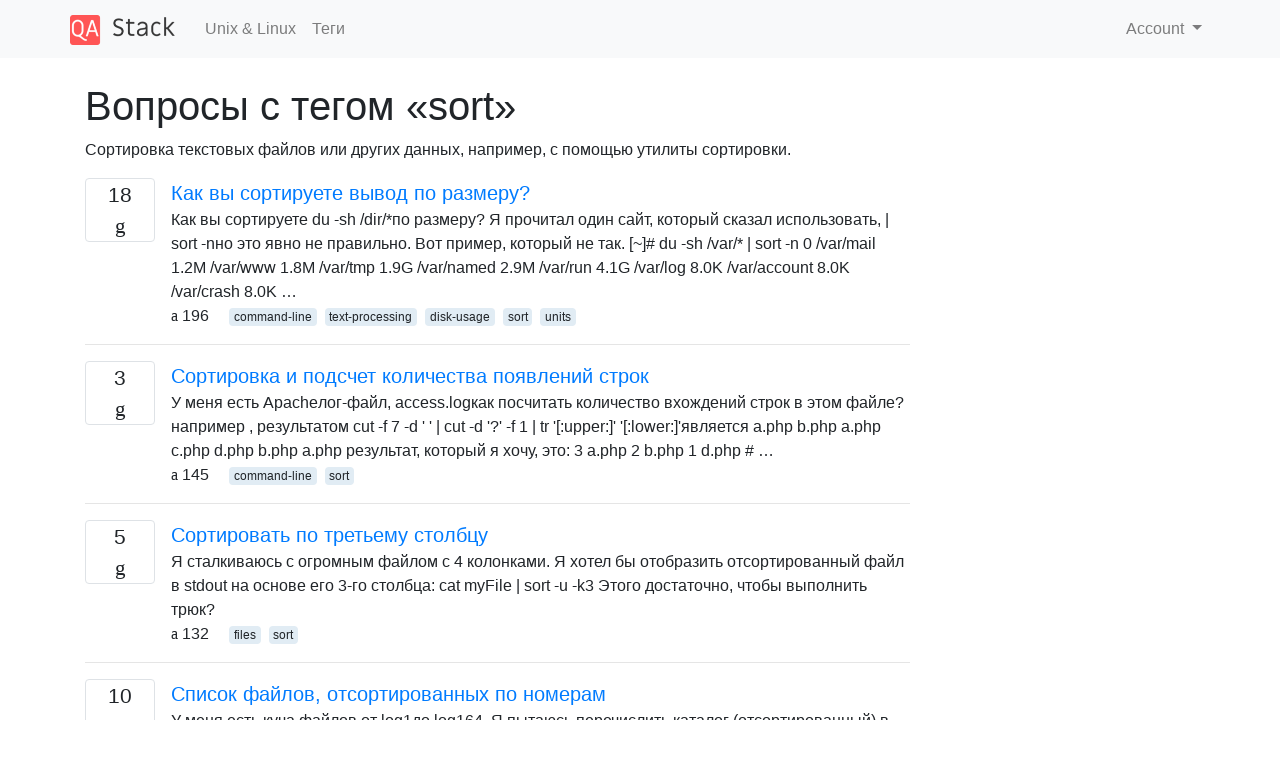

--- FILE ---
content_type: text/html; charset=utf-8
request_url: https://qastack.ru/unix/tagged/sort/
body_size: 29516
content:

<!doctype html>
<html lang="en">
<head>
  
  <!-- Global site tag (gtag.js) - Google Analytics -->
  <script async src="https://www.googletagmanager.com/gtag/js?id=UA-133560070-1"></script>
  <script>
    window.dataLayer = window.dataLayer || [];
    function gtag(){dataLayer.push(arguments);}
    gtag('js', new Date());
    gtag('config', 'UA-133560070-1');
  </script>
  

  <!-- Required meta tags -->
  <meta charset="utf-8">
  <meta name="viewport" content="width=device-width, initial-scale=1, shrink-to-fit=no">

  <link rel="stylesheet" href="https://qastack-assets.s3.eu-central-1.amazonaws.com/static/lib/bootstrap-4.4.1/css/bootstrap.min.css">
  <link rel="stylesheet" href="https://qastack-assets.s3.eu-central-1.amazonaws.com/static/css/custom.css" >
  <link rel="stylesheet" href="https://qastack-assets.s3.eu-central-1.amazonaws.com/static/icons/styles.css" >

  <title>Unix &amp; Linux sort</title>
  
  <link rel="canonical" href="https://qastack.ru/unix/tagged/sort/" />


  <link rel="apple-touch-icon" sizes="180x180" href="https://qastack-assets.s3.eu-central-1.amazonaws.com/static/favicon/apple-touch-icon.png">
  <link rel="icon" type="image/png" sizes="32x32" href="https://qastack-assets.s3.eu-central-1.amazonaws.com/static/favicon/favicon-32x32.png">
  <link rel="icon" type="image/png" sizes="16x16" href="https://qastack-assets.s3.eu-central-1.amazonaws.com/static/favicon/favicon-16x16.png">
  <link rel="manifest" href="https://qastack-assets.s3.eu-central-1.amazonaws.com/static/favicon/site.webmanifest">

  <script>var useGDPR = false;</script>

  
  <script async src="https://pagead2.googlesyndication.com/pagead/js/adsbygoogle.js"></script>
  <script>
    if(useGDPR) {
        (adsbygoogle = window.adsbygoogle || []).pauseAdRequests = 1;
        
    }
    (adsbygoogle = window.adsbygoogle || []).push({
        google_ad_client: "ca-pub-0985488874840506",
        enable_page_level_ads: true
    });
  </script>
</head>
<body>
<nav class="navbar navbar-expand navbar-light bg-light">
  <div class="container">
    <a class="navbar-brand" href="/"><img src="https://qastack-assets.s3.eu-central-1.amazonaws.com/static/img/logo.png" height="30" alt="QA Stack"></a>
    <button class="navbar-toggler" type="button" data-toggle="collapse" data-target="#navbarSupportedContent"
            aria-controls="navbarSupportedContent" aria-expanded="false" aria-label="Toggle navigation">
      <span class="navbar-toggler-icon"></span>
    </button>

    <div class="collapse navbar-collapse" id="navbarSupportedContent">
      <ul class="navbar-nav mr-auto">
        
          <li class="nav-item">
            <a class="nav-link" href="/unix/">Unix &amp; Linux</a>
          </li>
          <li class="nav-item">
            <a class="nav-link" href="/unix/tags/">Теги</a>
          </li>
        
      </ul>
      
      <ul class="navbar-nav">
        <li class="nav-item dropdown">
          
            <a class="nav-link dropdown-toggle" href="#" id="authDropdown" role="button" data-toggle="dropdown" aria-haspopup="true" aria-expanded="false">
              Account
            </a>
            <div class="dropdown-menu dropdown-menu-right" aria-labelledby="authDropdown">
              <a class="dropdown-item" href="/accounts/login/?next=/">Войти</a>
              <a class="dropdown-item" href="/accounts/signup/?next=/unix/tagged/sort/">Регистрация</a>
            </div>
          
        </li>
      </ul>
    </div>
  </div>
</nav>
<section class="container mt-4">
  
  
  
    <h1 class="">Вопросы с тегом «sort»</h1>
    
      <p>
                Сортировка текстовых файлов или других данных, например, с помощью утилиты сортировки.
            </p>
    
  

  <div class="row">
    <div class="col-md-9" id="jscroll">
      

  <article class="media">
    <div class="text-center pr-3">
      
      <div>
        <div class="votes-count border rounded" title="ответов">
          18 <br> <span class="icon-answers"></span>
        </div>
      </div>
    </div>
    <div class="media-body">
      <a href="/unix/4681/how-do-you-sort-du-output-by-size" class="list-name">Как вы сортируете вывод по размеру?</a>
      <div>Как вы сортируете du -sh /dir/*по размеру? Я прочитал один сайт, который сказал использовать, | sort -nно это явно не правильно. Вот пример, который не так. [~]# du -sh /var/* | sort -n 0 /var/mail 1.2M /var/www 1.8M /var/tmp 1.9G /var/named 2.9M /var/run 4.1G /var/log 8.0K /var/account 8.0K /var/crash 8.0K …</div>
      <div>
        
          <span class="mr-3">
                  <span class="icon-thumbs-up"></span> 196
                </span>
        
        
          <span>
                  
                    <a href="/unix/tagged/command-line/" class="badge badge-warning">command-line</a>&nbsp;
                  
                    <a href="/unix/tagged/text-processing/" class="badge badge-warning">text-processing</a>&nbsp;
                  
                    <a href="/unix/tagged/disk-usage/" class="badge badge-warning">disk-usage</a>&nbsp;
                  
                    <a href="/unix/tagged/sort/" class="badge badge-warning">sort</a>&nbsp;
                  
                    <a href="/unix/tagged/units/" class="badge badge-warning">units</a>&nbsp;
                  
                </span>
        
      </div>
    </div>
  </article>
  
    <hr>
  

  <article class="media">
    <div class="text-center pr-3">
      
      <div>
        <div class="votes-count border rounded" title="ответов">
          3 <br> <span class="icon-answers"></span>
        </div>
      </div>
    </div>
    <div class="media-body">
      <a href="/unix/170043/sort-and-count-number-of-occurrence-of-lines" class="list-name">Сортировка и подсчет количества появлений строк</a>
      <div>У меня есть Apacheлог-файл, access.logкак посчитать количество вхождений строк в этом файле? например , результатом cut -f 7 -d &#x27; &#x27; | cut -d &#x27;?&#x27; -f 1 | tr &#x27;[:upper:]&#x27; &#x27;[:lower:]&#x27;является a.php b.php a.php c.php d.php b.php a.php результат, который я хочу, это: 3 a.php 2 b.php 1 d.php # …</div>
      <div>
        
          <span class="mr-3">
                  <span class="icon-thumbs-up"></span> 145
                </span>
        
        
          <span>
                  
                    <a href="/unix/tagged/command-line/" class="badge badge-warning">command-line</a>&nbsp;
                  
                    <a href="/unix/tagged/sort/" class="badge badge-warning">sort</a>&nbsp;
                  
                </span>
        
      </div>
    </div>
  </article>
  
    <hr>
  

  <article class="media">
    <div class="text-center pr-3">
      
      <div>
        <div class="votes-count border rounded" title="ответов">
          5 <br> <span class="icon-answers"></span>
        </div>
      </div>
    </div>
    <div class="media-body">
      <a href="/unix/104525/sort-based-on-the-third-column" class="list-name">Сортировать по третьему столбцу</a>
      <div>Я сталкиваюсь с огромным файлом с 4 колонками. Я хотел бы отобразить отсортированный файл в stdout на основе его 3-го столбца: cat myFile | sort -u -k3 Этого достаточно, чтобы выполнить трюк?</div>
      <div>
        
          <span class="mr-3">
                  <span class="icon-thumbs-up"></span> 132
                </span>
        
        
          <span>
                  
                    <a href="/unix/tagged/files/" class="badge badge-warning">files</a>&nbsp;
                  
                    <a href="/unix/tagged/sort/" class="badge badge-warning">sort</a>&nbsp;
                  
                </span>
        
      </div>
    </div>
  </article>
  
    <hr>
  

  <article class="media">
    <div class="text-center pr-3">
      
      <div>
        <div class="votes-count border rounded" title="ответов">
          10 <br> <span class="icon-answers"></span>
        </div>
      </div>
    </div>
    <div class="media-body">
      <a href="/unix/33909/list-files-sorted-numerically" class="list-name">Список файлов, отсортированных по номерам</a>
      <div>У меня есть куча файлов от log1до log164. Я пытаюсь перечислить каталог (отсортированный) в терминале UNIX, но функции сортировки предоставляют только такой формат: home:logs Home$ ls -1 | sort log1.gz log10.gz log100.gz log101.gz log102.gz log103.gz log104.gz log105.gz log106.gz ...etc Что я хочу это home:logs Home$ ls -1 | sort log1.gz …</div>
      <div>
        
          <span class="mr-3">
                  <span class="icon-thumbs-up"></span> 123
                </span>
        
        
          <span>
                  
                    <a href="/unix/tagged/ls/" class="badge badge-warning">ls</a>&nbsp;
                  
                    <a href="/unix/tagged/filenames/" class="badge badge-warning">filenames</a>&nbsp;
                  
                    <a href="/unix/tagged/sort/" class="badge badge-warning">sort</a>&nbsp;
                  
                    <a href="/unix/tagged/numbering/" class="badge badge-warning">numbering</a>&nbsp;
                  
                </span>
        
      </div>
    </div>
  </article>
  
    <hr>
  

  <article class="media">
    <div class="text-center pr-3">
      
      <div>
        <div class="votes-count border rounded" title="ответов">
          5 <br> <span class="icon-answers"></span>
        </div>
      </div>
    </div>
    <div class="media-body">
      <a href="/unix/76049/what-is-the-difference-between-sort-u-and-sort-uniq" class="list-name">В чем разница между «sort -u» и «sort | уник»?</a>
      <div>Везде, где я вижу, кто-то должен получить отсортированный, уникальный список, к которому они всегда обращаются sort | uniq. Я никогда не видел примеров, где кто-то использует sort -uвместо этого. Почему нет? В чем разница, и почему для сортировки лучше использовать uniq, чем уникальный флаг?</div>
      <div>
        
          <span class="mr-3">
                  <span class="icon-thumbs-up"></span> 120
                </span>
        
        
          <span>
                  
                    <a href="/unix/tagged/bash/" class="badge badge-warning">bash</a>&nbsp;
                  
                    <a href="/unix/tagged/sort/" class="badge badge-warning">sort</a>&nbsp;
                  
                    <a href="/unix/tagged/uniq/" class="badge badge-warning">uniq</a>&nbsp;
                  
                </span>
        
      </div>
    </div>
  </article>
  
    <hr>
  

  <article class="media">
    <div class="text-center pr-3">
      
      <div>
        <div class="votes-count border rounded" title="ответов">
          2 <br> <span class="icon-answers"></span>
        </div>
      </div>
    </div>
    <div class="media-body">
      <a href="/unix/52762/trying-to-sort-on-two-fields-second-then-first" class="list-name">Пытается отсортировать по двум полям, потом второе потом первое</a>
      <div>Я пытаюсь сортировать по нескольким столбцам. Результаты не такие, как ожидалось. Вот мои данные (people.txt): Simon Strange 62 Pete Brown 37 Mark Brown 46 Stefan Heinz 52 Tony Bedford 50 John Strange 51 Fred Bloggs 22 James Bedford 21 Emily Bedford 18 Ana Villamor 44 Alice Villamor 50 Francis Chepstow …</div>
      <div>
        
          <span class="mr-3">
                  <span class="icon-thumbs-up"></span> 106
                </span>
        
        
          <span>
                  
                    <a href="/unix/tagged/sort/" class="badge badge-warning">sort</a>&nbsp;
                  
                </span>
        
      </div>
    </div>
  </article>
  
    <hr>
  

  <article class="media">
    <div class="text-center pr-3">
      
      <div>
        <div class="votes-count border rounded" title="ответов">
          4 <br> <span class="icon-answers"></span>
        </div>
      </div>
    </div>
    <div class="media-body">
      <a href="/unix/29697/does-sort-support-sorting-a-file-in-place-like-sed-in-place" class="list-name">Поддерживает ли sort сортировку файла на месте, например `sed --in-place`?</a>
      <div>Я слепой или нет выбора, как --in-placeдля sort? Чтобы сохранить результаты во входном файле, sed использует -i( --in-place). Перенаправление вывода sortво входной файл sort &amp;lt; f &amp;gt; f приводит к тому, что он становится пустым. Если нет --in-placeвыбора - может быть, есть какая-то хитрость, как сделать это удобным способом? (Единственное, …</div>
      <div>
        
          <span class="mr-3">
                  <span class="icon-thumbs-up"></span> 80
                </span>
        
        
          <span>
                  
                    <a href="/unix/tagged/text-processing/" class="badge badge-warning">text-processing</a>&nbsp;
                  
                    <a href="/unix/tagged/sort/" class="badge badge-warning">sort</a>&nbsp;
                  
                </span>
        
      </div>
    </div>
  </article>
  
    <hr>
  

  <article class="media">
    <div class="text-center pr-3">
      
      <div>
        <div class="votes-count border rounded" title="ответов">
          4 <br> <span class="icon-answers"></span>
        </div>
      </div>
    </div>
    <div class="media-body">
      <a href="/unix/34325/sorting-the-output-of-find" class="list-name">Сортировка вывода «найти»?</a>
      <div>Мне нужно иметь возможность сортировать вывод по алфавиту findперед передачей его в команду. Ввод | sort |между не работал, так что я мог сделать? find folder1 folder2 -name &quot;*.txt&quot; -print0 | xargs -0 myCommand</div>
      <div>
        
          <span class="mr-3">
                  <span class="icon-thumbs-up"></span> 77
                </span>
        
        
          <span>
                  
                    <a href="/unix/tagged/shell/" class="badge badge-warning">shell</a>&nbsp;
                  
                    <a href="/unix/tagged/find/" class="badge badge-warning">find</a>&nbsp;
                  
                    <a href="/unix/tagged/sort/" class="badge badge-warning">sort</a>&nbsp;
                  
                    <a href="/unix/tagged/xargs/" class="badge badge-warning">xargs</a>&nbsp;
                  
                </span>
        
      </div>
    </div>
  </article>
  
    <hr>
  

  <article class="media">
    <div class="text-center pr-3">
      
      <div>
        <div class="votes-count border rounded" title="ответов">
          7 <br> <span class="icon-answers"></span>
        </div>
      </div>
    </div>
    <div class="media-body">
      <a href="/unix/48713/how-can-i-remove-duplicates-in-my-bash-history-preserving-order" class="list-name">Как я могу удалить дубликаты в моем .bash_history, сохраняя порядок?</a>
      <div>Я действительно наслаждаюсь control+rрекурсивным поиском в моей истории команд. Я нашел несколько хороших вариантов, которые мне нравится использовать с ним: # ignore duplicate commands, ignore commands starting with a space export HISTCONTROL=erasedups:ignorespace # keep the last 5000 entries export HISTSIZE=5000 # append to the history instead of overwriting (good for …</div>
      <div>
        
          <span class="mr-3">
                  <span class="icon-thumbs-up"></span> 61
                </span>
        
        
          <span>
                  
                    <a href="/unix/tagged/bash/" class="badge badge-warning">bash</a>&nbsp;
                  
                    <a href="/unix/tagged/command-line/" class="badge badge-warning">command-line</a>&nbsp;
                  
                    <a href="/unix/tagged/command-history/" class="badge badge-warning">command-history</a>&nbsp;
                  
                    <a href="/unix/tagged/sort/" class="badge badge-warning">sort</a>&nbsp;
                  
                    <a href="/unix/tagged/uniq/" class="badge badge-warning">uniq</a>&nbsp;
                  
                </span>
        
      </div>
    </div>
  </article>
  
    <hr>
  

  <article class="media">
    <div class="text-center pr-3">
      
      <div>
        <div class="votes-count border rounded" title="ответов">
          11 <br> <span class="icon-answers"></span>
        </div>
      </div>
    </div>
    <div class="media-body">
      <a href="/unix/11856/sort-but-keep-header-line-at-the-top" class="list-name">сортировать, но держать строку заголовка вверху</a>
      <div>Я получаю вывод из программы, которая сначала создает одну строку, которая представляет собой группу заголовков столбцов, а затем группу строк данных. Я хочу вырезать различные столбцы этого вывода и просматривать их отсортированные по различным столбцам. Без заголовков, режущие и сортировка легко осуществляются с помощью -kопции , чтобы sortвместе с cutили …</div>
      <div>
        
          <span class="mr-3">
                  <span class="icon-thumbs-up"></span> 56
                </span>
        
        
          <span>
                  
                    <a href="/unix/tagged/text-processing/" class="badge badge-warning">text-processing</a>&nbsp;
                  
                    <a href="/unix/tagged/sort/" class="badge badge-warning">sort</a>&nbsp;
                  
                    <a href="/unix/tagged/table/" class="badge badge-warning">table</a>&nbsp;
                  
                </span>
        
      </div>
    </div>
  </article>
  
    <hr>
  

  <article class="media">
    <div class="text-center pr-3">
      
      <div>
        <div class="votes-count border rounded" title="ответов">
          2 <br> <span class="icon-answers"></span>
        </div>
      </div>
    </div>
    <div class="media-body">
      <a href="/unix/159695/how-does-awk-a0-work" class="list-name">Как работает awk &#x27;! A [$ 0] ++&#x27;?</a>
      <div>Эта однострочная строка удаляет повторяющиеся строки из текстового ввода без предварительной сортировки. Например: $ cat &amp;gt;f q w e w r $ awk &#x27;!a[$0]++&#x27; &amp;lt;f q w e r $ Оригинальный код, который я нашел в интернете, читал: awk &#x27;!_[$0]++&#x27; Это было еще более озадачивающим для меня, так как я …</div>
      <div>
        
          <span class="mr-3">
                  <span class="icon-thumbs-up"></span> 40
                </span>
        
        
          <span>
                  
                    <a href="/unix/tagged/shell-script/" class="badge badge-warning">shell-script</a>&nbsp;
                  
                    <a href="/unix/tagged/awk/" class="badge badge-warning">awk</a>&nbsp;
                  
                    <a href="/unix/tagged/scripting/" class="badge badge-warning">scripting</a>&nbsp;
                  
                    <a href="/unix/tagged/sort/" class="badge badge-warning">sort</a>&nbsp;
                  
                    <a href="/unix/tagged/uniq/" class="badge badge-warning">uniq</a>&nbsp;
                  
                </span>
        
      </div>
    </div>
  </article>
  
    <hr>
  

  <article class="media">
    <div class="text-center pr-3">
      
      <div>
        <div class="votes-count border rounded" title="ответов">
          3 <br> <span class="icon-answers"></span>
        </div>
      </div>
    </div>
    <div class="media-body">
      <a href="/unix/120096/how-to-sort-big-files" class="list-name">Как сортировать большие файлы?</a>
      <div>У меня есть ПК с процессором Intel® Pentium® G640 с тактовой частотой 2,80 ГГц и 8 ГБ оперативной памяти. Я использую Scientific Linux 6.5 на нем с файловой системой EXT3. На этой установке, какой самый быстрый способ я могу сделать sort -uна 200-гигабайтном файле? Должен ли я разделить файл на …</div>
      <div>
        
          <span class="mr-3">
                  <span class="icon-thumbs-up"></span> 35
                </span>
        
        
          <span>
                  
                    <a href="/unix/tagged/sort/" class="badge badge-warning">sort</a>&nbsp;
                  
                </span>
        
      </div>
    </div>
  </article>
  
    <hr>
  

  <article class="media">
    <div class="text-center pr-3">
      
      <div>
        <div class="votes-count border rounded" title="ответов">
          2 <br> <span class="icon-answers"></span>
        </div>
      </div>
    </div>
    <div class="media-body">
      <a href="/unix/93773/why-is-sort-o-useful" class="list-name">Почему сортировка -o полезна?</a>
      <div>Философия UNIX гласит: делай одно и делай это хорошо. Создавайте программы, которые обрабатывают текст, потому что это универсальный интерфейс. Команда sort, по крайней мере, сортировка GNU, имеет -oвозможность вывода в файл вместо stdout. Почему, скажем, sort foobar -o whateverполезно, когда я мог просто sort foobar &amp;gt; whatever?</div>
      <div>
        
          <span class="mr-3">
                  <span class="icon-thumbs-up"></span> 32
                </span>
        
        
          <span>
                  
                    <a href="/unix/tagged/sort/" class="badge badge-warning">sort</a>&nbsp;
                  
                    <a href="/unix/tagged/unix-philosophy/" class="badge badge-warning">unix-philosophy</a>&nbsp;
                  
                </span>
        
      </div>
    </div>
  </article>
  
    <hr>
  

  <article class="media">
    <div class="text-center pr-3">
      
      <div>
        <div class="votes-count border rounded" title="ответов">
          1 <br> <span class="icon-answers"></span>
        </div>
      </div>
    </div>
    <div class="media-body">
      <a href="/unix/64102/why-is-sort-changing-the-order-of-lines-with-identical-sort-keys" class="list-name">Почему сортировка меняет порядок строк с одинаковыми ключами сортировки?</a>
      <div>Вот данные: D 2 B 2 A 2 Когда я запускаю эту команду: sort -k2,2 file это выводит: A 2 B 2 D 2 Мой вопрос заключается в том, что, когда я указываю только второй столбец -k2,2, почему он сортируется также по первому столбцу? Поскольку все значения второго столбца одинаковы, …</div>
      <div>
        
          <span class="mr-3">
                  <span class="icon-thumbs-up"></span> 31
                </span>
        
        
          <span>
                  
                    <a href="/unix/tagged/sort/" class="badge badge-warning">sort</a>&nbsp;
                  
                </span>
        
      </div>
    </div>
  </article>
  
    <hr>
  

  <article class="media">
    <div class="text-center pr-3">
      
      <div>
        <div class="votes-count border rounded" title="ответов">
          6 <br> <span class="icon-answers"></span>
        </div>
      </div>
    </div>
    <div class="media-body">
      <a href="/unix/9247/how-to-list-files-sorted-by-modification-date-recursively-no-stat-command-avail" class="list-name">Как вывести список файлов, отсортированных по дате изменения рекурсивно (команда stat недоступна!)</a>
      <div>Как я могу получить список всех файлов в текущем каталоге вместе с датой их изменения и отсортировать по этой дате? Теперь я знаю, как этого добиться find, statи sort, но по какой-то странной причине statон не установлен на коробке, и вряд ли я смогу его установить. Любой другой вариант? PS: …</div>
      <div>
        
          <span class="mr-3">
                  <span class="icon-thumbs-up"></span> 31
                </span>
        
        
          <span>
                  
                    <a href="/unix/tagged/files/" class="badge badge-warning">files</a>&nbsp;
                  
                    <a href="/unix/tagged/date/" class="badge badge-warning">date</a>&nbsp;
                  
                    <a href="/unix/tagged/sort/" class="badge badge-warning">sort</a>&nbsp;
                  
                </span>
        
      </div>
    </div>
  </article>
  
    <hr>
  



  <a href="/unix/tagged/sort/?page=2" class="jscroll-next"></a>


      <script async src="https://pagead2.googlesyndication.com/pagead/js/adsbygoogle.js"></script>
<ins class="adsbygoogle"
     style="display:block"
     data-ad-client="ca-pub-0985488874840506"
     data-ad-slot="3754689244"
     data-ad-format="auto"
     data-full-width-responsive="true"></ins>
<script>
     (adsbygoogle = window.adsbygoogle || []).push({});
</script>
    </div>
    <div class="col-md-3">
      <script async src="https://pagead2.googlesyndication.com/pagead/js/adsbygoogle.js"></script>
<ins class="adsbygoogle"
     style="display:block"
     data-ad-client="ca-pub-0985488874840506"
     data-ad-slot="2153477748"
     data-ad-format="auto"
     data-full-width-responsive="true"></ins>
<script>
     (adsbygoogle = window.adsbygoogle || []).push({});
</script>
    </div>
  </div>

</section>



<section class="bg-light py-3 mt-5">
  <div class="container">
    <div class="row">
      <div class="col-md-6 text-muted font-weight-lighter">
        <small>
          
          
            Используя наш сайт, вы подтверждаете, что прочитали и поняли нашу <a href='/legal/cookies-policy.html' target='_blank'>Политику в отношении файлов cookie</a> и <a href='/legal/privacy-policy.html' target='_blank'>Политику конфиденциальности</a>.
          
        </small>
      </div>
      <div class="col-md-6 text-muted text-right font-weight-lighter">
        <small>
          Licensed under <a href="https://creativecommons.org/licenses/by-sa/3.0/" target="_blank">cc by-sa 3.0</a>
          with attribution required.
          
        </small>
      </div>
    </div>
  </div>
</section>

<script type="text/javascript" src="https://qastack-assets.s3.eu-central-1.amazonaws.com/static/lib/jquery-3.5.0.min.js"></script>
<script type="text/javascript" src="https://qastack-assets.s3.eu-central-1.amazonaws.com/static/lib/jquery.jscroll.min.js"></script>
<script type="text/javascript" src="https://qastack-assets.s3.eu-central-1.amazonaws.com/static/lib/bootstrap-4.4.1/js/bootstrap.bundle.min.js"></script>
<script type="text/javascript" src="https://qastack-assets.s3.eu-central-1.amazonaws.com/static/webpack/front.js"></script>

</body>
</html>

--- FILE ---
content_type: text/html; charset=utf-8
request_url: https://www.google.com/recaptcha/api2/aframe
body_size: 267
content:
<!DOCTYPE HTML><html><head><meta http-equiv="content-type" content="text/html; charset=UTF-8"></head><body><script nonce="gV6D8ODCL_Drg5QwliHIzQ">/** Anti-fraud and anti-abuse applications only. See google.com/recaptcha */ try{var clients={'sodar':'https://pagead2.googlesyndication.com/pagead/sodar?'};window.addEventListener("message",function(a){try{if(a.source===window.parent){var b=JSON.parse(a.data);var c=clients[b['id']];if(c){var d=document.createElement('img');d.src=c+b['params']+'&rc='+(localStorage.getItem("rc::a")?sessionStorage.getItem("rc::b"):"");window.document.body.appendChild(d);sessionStorage.setItem("rc::e",parseInt(sessionStorage.getItem("rc::e")||0)+1);localStorage.setItem("rc::h",'1768847225268');}}}catch(b){}});window.parent.postMessage("_grecaptcha_ready", "*");}catch(b){}</script></body></html>